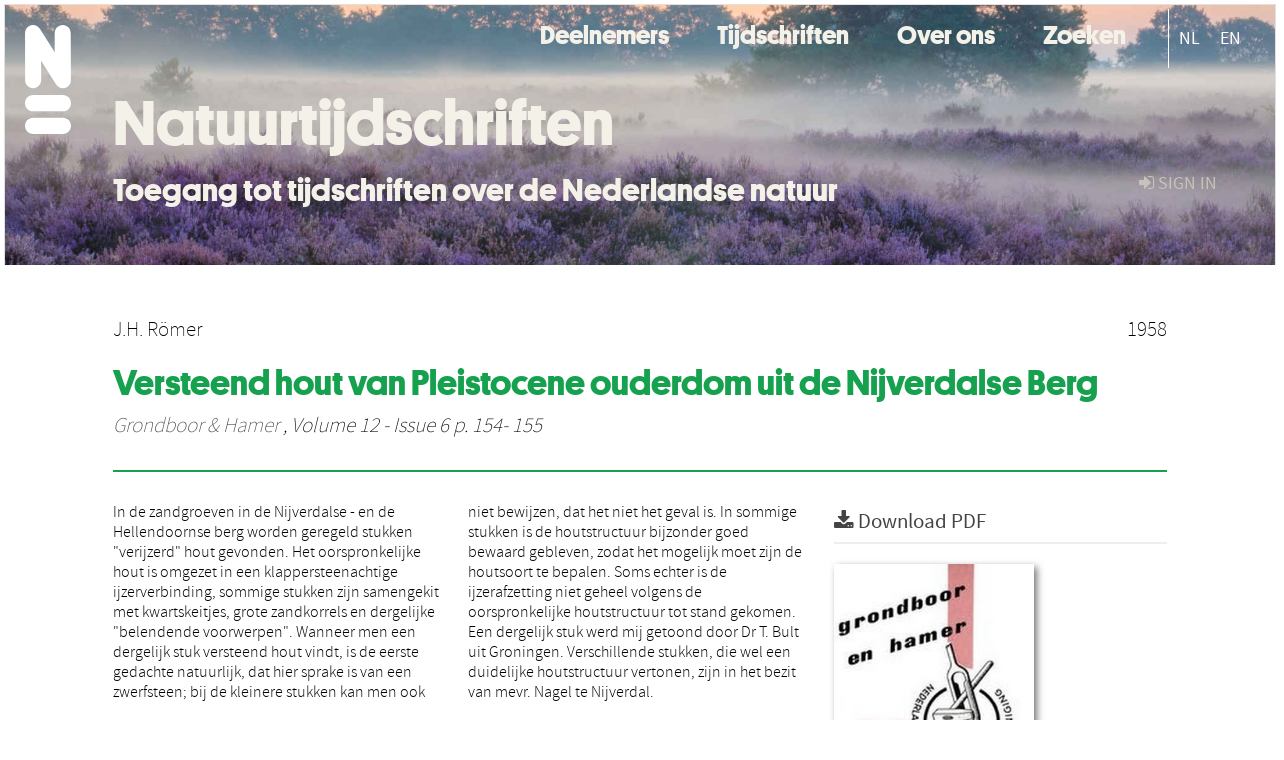

--- FILE ---
content_type: text/html; charset=UTF-8
request_url: https://natuurtijdschriften.nl/pub/404504
body_size: 4901
content:
<!DOCTYPE html>
<html lang="en">
    <head>
      <title>
        
  Natuurtijdschriften:
  Versteend hout van Pleistocene ouderdom uit de Nijverdalse Berg

      </title>
      <meta http-equiv="X-UA-Compatible" content="IE=edge"/>
      <meta http-equiv="Content-Type" content="text/html; charset=UTF-8"/>
      <meta name="viewport" content="width=device-width, initial-scale=1.0"/>
      <meta name="keywords" content="ouderdom,hout,verklaring,vondsten,verijzerd,grondwaterspiegel,vorming"/>
      <meta name="citation_title" content="Versteend hout van Pleistocene ouderdom uit de Nijverdalse Berg"/>
      <meta name="citation_author" content="Römer, J.H."/>
      <meta name="citation_date" content="1958/01/01"/>
      <meta name="citation_publication_date" content="1958/01/01"/>
      <meta name="citation_online_date" content="1958/01/01"/>
      <meta name="citation_journal_title" content="Grondboor &amp; Hamer"/>
      <meta name="citation_volume" content="12"/>
      <meta name="citation_issue" content="6"/>
      <meta name="citation_issn" content="0017-4505"/>
      <meta name="citation_firstpage" content="154"/>
      <meta name="citation_lastpage" content="155"/>
      
      
      
      <meta name="citation_abstract" content="In de zandgroeven in de Nijverdalse - en de Hellendoornse berg worden geregeld stukken &quot;verijzerd&quot; hout gevonden. Het oorspronkelijke hout is omgezet in een klappersteenachtige ijzerverbinding, sommige stukken zijn samengekit met kwartskeitjes, grote zandkorrels en dergelijke &quot;belendende voorwerpen&quot;. Wanneer men een dergelijk stuk versteend hout vindt, is de eerste gedachte natuurlijk, dat hier sprake is van een zwerfsteen; bij de kleinere stukken kan men ook niet bewijzen, dat het niet het geval is. In sommige stukken is de houtstructuur bijzonder goed bewaard gebleven, zodat het mogelijk moet zijn de houtsoort te bepalen. Soms echter is de ijzerafzetting niet geheel volgens de oorspronkelijke houtstructuur tot stand gekomen. Een dergelijk stuk werd mij getoond door Dr T. Bult uit Groningen. Verschillende stukken, die wel een duidelijke houtstructuur vertonen, zijn in het bezit van mevr. Nagel te Nijverdal." />
      
      
      
      <meta name="citation_pdf_url" content="https://natuurtijdschriften.nl/pub/404504/GenH1958012006006.pdf"/>
      <link rel="alternate" type="application/rdf+xml" title="VIVO"
            href="https://natuurtijdschriften.nl/pub/404504/rdf"/>

      <link rel="repository"
            href="https://natuurtijdschriften.nl/"/>
      <link rel="me"
            href="https://natuurtijdschriften.nl/pub/404504/"/>
      <link rel="view"
            href="https://natuurtijdschriften.nl/pub/404504"/>
      
      <link
            rel="shortcut icon"
            type="image/x-icon"
            href="/static/img/favicon.ico"/>
      <link rel="stylesheet" type="text/css" href="/static/css/bundle-1.css"/>
      <link
            rel="stylesheet" type="text/css" href="https://natuurtijdschriften.nl//site.css"/>

      

      <script type="text/javascript" src="/static/js/bundle-1.js"></script>
      <script
              type="text/javascript" src="https://natuurtijdschriften.nl//site2.js"></script>
      <!--[if lt IE 9]>
          <script src="/static/js/html5.js"></script>
      <![endif]-->
      <!--[if lt IE 10]>
          <script src="/static/js/jquery.placeholder.js"></script>
          <script type="text/javascript">
          $(document).ready(function(){$('input').placeholder()});
          </script>
      <![endif]-->
      
  

      
    </head>
    <body>
      <div id="wrap">
      <header>
      <div class="navbar" style="margin-bottom:0">
        <div class="navbar-inner">
          <div class="container">
            
            <a class="brand"
               style="padding:10px;width:200px" href="https://natuurtijdschriften.nl/">
              <img
                   alt="university website"
                   style="width:100%" src="https://natuurtijdschriften.nl/logo-white-n.svg"/>
            </a>
            <a class="hidden"
               href="https://natuurtijdschriften.nl/year">Publications by Year</a>
            <ul class="nav">
              
              
              <li>
                <a href="https://natuurtijdschriften.nl/org/list"
                   class="navlink">Deelnemers</a>
                
              </li>
              
              
              <li>
                <a href="https://natuurtijdschriften.nl/col/list?type=journal"
                   class="navlink">Tijdschriften</a>
                
              </li>
              
              
              <li>
                <a href="https://natuurtijdschriften.nl//about"
                   class="navlink">Over ons</a>
                
              </li>
              
              
              <li>
                <a href="https://natuurtijdschriften.nl/search"
                   class="navlink">Zoeken</a>
                
              </li>
              
            </ul>
            <ul class="nav pull-right">
              <li id="fat-menu" class="dropdown">
                
                
                
                
                <a
                   class="dropdown-toggle" href="https://natuurtijdschriften.nl/login?next=/pub/404504">
                  <span class="icon-signin"></span> sign in
                </a>
              </li>
            </ul>
          </div>
        </div>
      </div>
      </header>
      <div id="breadcrumb" class="row-fluid">
        <div class="span12">
          
  <ul class="breadcrumb">
    <li>
      <a href="https://natuurtijdschriften.nl/org/458918">Nederlandse Geologische Vereniging</a>
      <span class="divider">/</span>
    </li>
    
    
    <li>
      
      <a href="https://natuurtijdschriften.nl/col/24">Grondboor &amp; Hamer</a>
      <span class="divider">/</span>
    </li>
    
    
    <li class="active">Article</li>
    <li class="pull-right">
      <div
      class="input-append search-box"
      style="margin-top:-5px">
    
    <label for="search-query-box" style="display:none">Search:</label>
    
    <input type="text"
           class="input-large search-input"
           id="search-query-box"
           style="width:250px"
           value=""
           name="query"/>
    <a class="btn btn-primary search-button"
       style="border-bottom:1px solid rgba(0, 0, 0, 0.25)" href="https://natuurtijdschriften.nl/search#">
      <span class="icon-search"></span> Search
    </a>
  </div>
    </li>
  </ul>

        </div>
      </div>
      
        <div class="row-fluid">
          <div id="main-left" class="span1">
            
            
          </div>
          <div id="main" class="span10">
            <div id="content">
  <div class="page-header">
    <div class="clearfix">
      <p class="lead author-list pull-left">
        
          <span style="">
    
      <span>J.H. Römer</span>
  </span>
        
        <br class="clearfix"/>
        
      </p>
      <p class="lead pub_type pull-right">
        <span>1958</span>
      </p>
    </div>
    
    
      <h1>Versteend hout van Pleistocene ouderdom uit de Nijverdalse Berg</h1>
      
    
    <h2 style="display:none">Publication</h2>
    <h3 style="display:none">Publication</h3>
    
    
    <p class="lead">
      <em>
      <a href="https://natuurtijdschriften.nl/col/24">Grondboor &amp; Hamer</a>
      
      ,
      Volume 12
      
      
        -
      
      
        Issue 6
      
      
        p. 154-
        155
      
      
      </em>
    </p>
    
  </div>
  <div class="row-fluid">
    <div class="span8">
      <!-- abstract text -->
      
      <p class="abstract">In de zandgroeven in de Nijverdalse - en de Hellendoornse berg worden geregeld stukken "verijzerd" hout gevonden. Het oorspronkelijke hout is omgezet in een klappersteenachtige ijzerverbinding, sommige stukken zijn samengekit met kwartskeitjes, grote zandkorrels en dergelijke "belendende voorwerpen". Wanneer men een dergelijk stuk versteend hout vindt, is de eerste gedachte natuurlijk, dat hier sprake is van een zwerfsteen; bij de kleinere stukken kan men ook niet bewijzen, dat het niet het geval is. In sommige stukken is de houtstructuur bijzonder goed bewaard gebleven, zodat het mogelijk moet zijn de houtsoort te bepalen. Soms echter is de ijzerafzetting niet geheel volgens de oorspronkelijke houtstructuur tot stand gekomen. Een dergelijk stuk werd mij getoond door Dr T. Bult uit Groningen. Verschillende stukken, die wel een duidelijke houtstructuur vertonen, zijn in het bezit van mevr. Nagel te Nijverdal.</p>
      <!-- video player -->
      
      <div id="publication-metadata">
          <table class="table">
            <thead>
              <tr><th colspan="2" class="publiation-metadata-header">Additional Metadata</th></tr>
            </thead>
            <tbody>
              <tr>
                <td style="min-width:120px">
		  <span class="publication-metadata-key">Keywords</span>
		</td>
                <td>
                  
                        <span
				      class="publication-metadata-value" key="Keywords">ouderdom</span><span>,</span>
                  
                        <span
				      class="publication-metadata-value" key="Keywords">hout</span><span>,</span>
                  
                        <span
				      class="publication-metadata-value" key="Keywords">verklaring</span><span>,</span>
                  
                        <span
				      class="publication-metadata-value" key="Keywords">vondsten</span><span>,</span>
                  
                        <span
				      class="publication-metadata-value" key="Keywords">verijzerd</span><span>,</span>
                  
                        <span
				      class="publication-metadata-value" key="Keywords">grondwaterspiegel</span><span>,</span>
                  
                        <span
				      class="publication-metadata-value" key="Keywords">vorming</span>
                  
                </td>
              </tr>
              <tr>
                <td style="min-width:120px">
		  <span class="publication-metadata-key">Journal</span>
		</td>
                <td>
                  
                        
                          <a href="https://natuurtijdschriften.nl/col/24">Grondboor &amp; Hamer</a>
                          
                        
                  
                </td>
              </tr>
              <tr>
                <td style="min-width:120px">
		  <span class="publication-metadata-key">Rights</span>
		</td>
                <td>
                  
                        <span><p class="inline_md"/><a href="https://creativecommons.org/licenses/by/3.0/nl/">CC BY 3.0 NL ("Naamsvermelding")</a></p></span>
                  
                </td>
              </tr>
	      <tr>
		<td class="publication-metadata-key">
		  
		  
		    Organisation
		  
		</td>
		<td>
		  <a href="https://natuurtijdschriften.nl/org/458918">Nederlandse Geologische Vereniging</a>
		</td>
	      </tr>
              <tr>
                <td><span class="publication-metadata-key">Citation</span><br/>
                <div class="btn-group dropup" id="citation-menu">
                  <a class="btn dropdown-toggle btn-small"
                     id="citation-menu-button"
                     data-toggle="dropdown"
                     href="#">
                    APA Style
                    <span class="icon-chevron-up"></span>
                  </a>
                  <ul class="dropdown-menu">
                    <li>
                      <a href="#" class="citation-style-pub" data-citation-style="aaa">
                        AAA Style
                      </a>
                    </li>
                    <li>
                      <a href="#" class="citation-style-pub" data-citation-style="apa">
                        APA Style
                      </a>
                    </li>
                    <li>
                      <a href="#" class="citation-style-pub" data-citation-style="cell">
                        Cell Style
                      </a>
                    </li>
                    <li>
                      <a href="#" class="citation-style-pub" data-citation-style="chicago">
                        Chicago Style
                      </a>
                    </li>
                    <li>
                      <a href="#" class="citation-style-pub" data-citation-style="harvard">
                        Harvard Style
                      </a>
                    </li>
                    <li>
                      <a href="#" class="citation-style-pub" data-citation-style="ieee">
                        IEEE Style
                      </a>
                    </li>
                    <li>
                      <a href="#" class="citation-style-pub" data-citation-style="mla">
                        MLA Style
                      </a>
                    </li>
                    <li>
                      <a href="#" class="citation-style-pub" data-citation-style="nature">
                        Nature Style
                      </a>
                    </li>
                    <li>
                      <a href="#" class="citation-style-pub" data-citation-style="vancouver">
                        Vancouver Style
                      </a>
                    </li>
                    <li>
                      <a href="#" class="citation-style-pub" data-citation-style="american-institute-of-physics">
                        American-Institute-of-Physics Style
                      </a>
                    </li>
                    <li>
                      <a href="#" class="citation-style-pub" data-citation-style="council-of-science-editors">
                        Council-of-Science-Editors Style
                      </a>
                    </li>
                    <li class="divider"/>
                    <li>
                      <a href="#" class="citation-format-pub" data-citation-format="bibtex">
                        BibTex Format
                      </a>
                    </li>
                    <li>
                      <a href="#" class="citation-format-pub" data-citation-format="endnote">
                        Endnote Format
                      </a>
                    </li>
                    <li>
                      <a href="#" class="citation-format-pub" data-citation-format="ris">
                        RIS Format
                      </a>
                    </li>
                    <li>
                      <a href="#" class="citation-format-pub" data-citation-format="csl">
                        CSL Format
                      </a>
                    </li>
                    <li>
                      <a href="#" class="citation-format-pub" data-citation-format="dois only">
                        DOIs only Format
                      </a>
                    </li>
                  </ul>
                </div>
                </td>
                <td id="citation-text">
                  <div class="csl-bib-body"><div class="csl-entry">J.H. Römer.  (1958).  Versteend hout van Pleistocene ouderdom uit de Nijverdalse Berg. <em>Grondboor & Hamer</em>, <em>12</em>(6), 154–155.</div></div>
                </td>
              </tr>
            </tbody>
          </table>
      </div>
    </div>
    <div class="span4">
      
      
      <div class="publication-downloads">
        <legend>
          <a href="https://natuurtijdschriften.nl/pub/404504/GenH1958012006006.pdf">
            <span class="icon-download-alt"></span>
	    <span class="download-link-text">
              Free
              Full Text
	    </span>
            <small class="download-link-info">
              (
              Final Version
              , 331kb
            )
            </small>
          </a>
        </legend>
        <a href="https://natuurtijdschriften.nl/pub/404504/GenH1958012006006.pdf">
          <img src="https://natuurtijdschriften.nl/pub/404504/cover/thumb_256.jpg" alt="cover" id="primary_asset_cover_img" class="shadow-book"/>
        </a>
        
      </div>
      

      
      <div>
        <br/>
        <table class="table" id="additional_assets_table">
          <thead>
            <tr><th colspan="2">Additional Files</th></tr>
          </thead>
          <tbody>
            <tr>
              <td>
                <span class="icon-picture"></span>
                <a href="https://natuurtijdschriften.nl/pub/404504/403959.jpg">
                  <span>403959.jpg</span>
                </a>
                <span class="pull-right">
                  Cover Image
                  
                  , 19kb
                </span>
                
              </td>
            </tr>
          </tbody>
        </table>
      </div>
      
      
      <br/>
    </div>
  </div>
</div>
            
          </div>
          <div id="main-right" class="span1">
            
            
          </div>
        </div>
      
      </div>
      <footer class="footer row-fluid">
        <div class="span10 offset1">
          <div class="row-fluid">
            <div class="span3">
              <a>
                <img alt="university website" src="https://natuurtijdschriften.nl/naturalis_footer.png"/>
              </a>
              
              
              <ul class="unstyled">
                
              </ul>
              
            </div>
            <div class="span3">
              <ul class="unstyled">
                
              </ul>
            </div>
            <div class="span3">
              <ul class="unstyled">
                <li>
                  
                  <div class="lead" style="margin:4px">
                    <a href="/page/3">
                      <span class="icon-envelope"></span>
                      Contact
                    </a>
                  </div>
                </li>
                <li>
                  
                  <div class="lead" style="margin:4px">
                    <a href="https://www.naturalis.nl/en/privacy">
                      <span class="icon-external-link"></span>
                      Privacy
                    </a>
                  </div>
                </li>
                <li>
                  
                  <div class="lead" style="margin:4px">
                    <a href="/page/2">
                      <span class="icon-bookmark-empty"></span>
                      Colofon
                    </a>
                  </div>
                </li>
              </ul>
            </div>
          </div>

        </div>
            <div class="span1">
            <a href="http://www.artudis.com"
               class="pull-right"
               style="margin: 170px 20px 10px 10px">
               <img src="/static/img/logo/artudis_small.png" width="100" alt="artudis website"/>
            </a>
            </div>
      </footer>
      <div id="modal-workflow-editor"
           class="modal hide fade">
        <div class="modal-header">
          <button type="button"
                  class="close"
                  data-dismiss="modal"
                  aria-hidden="true">&times;</button>
          <h3 id="modal-workflow-header">Workflow</h3>
        </div>
        <div id="modal-workflow-form"></div>
      </div>
      <div id="modal-iframe"
           style="width:800px"
           class="modal hide fade">
        <div class="modal-header">
          <button type="button"
                  class="close"
                  data-dismiss="modal"
                  aria-hidden="true">&times;</button>
          <h3 id="modal-iframe-header">Workflow</h3>
        </div>
        <div>
          <iframe id="modal-iframe-body" src="" style="width:100%;height:500px" frameborder="0" ></iframe>
        </div>
      </div>
      <div id="add-content-modal"
           class="modal hide fade">
        <div class="modal-header">
          <button type="button"
                  class="close"
                  data-dismiss="modal"
                  aria-hidden="true">&times;</button>
          <h3 id="modal-edit-header">Add Content</h3>
        </div>
        <div class="modal-body">
          <div class="btn-group btn-group-vertical"
               style="width:100%;max-height:600px;overflow:auto">
	    
	    <br/>
	    
              <a
		 class="btn btn-large"
		 style="margin:auto;width:300px" href="https://natuurtijdschriften.nl/user/add">User</a>
	    
              <a
		 class="btn btn-large"
		 style="margin:auto;width:300px" href="https://natuurtijdschriften.nl/pub/add">Publication</a>
	    
              <a
		 class="btn btn-large"
		 style="margin:auto;width:300px" href="https://natuurtijdschriften.nl/ppl/add">Person</a>
	    
              <a
		 class="btn btn-large"
		 style="margin:auto;width:300px" href="https://natuurtijdschriften.nl/org/add">Organisation</a>
	    
              <a
		 class="btn btn-large"
		 style="margin:auto;width:300px" href="https://natuurtijdschriften.nl/col/add">Collection</a>
	    
	  </div>
        </div>
        <div class="modal-footer">
          <a href="#"
             class="btn btn-primary"
             data-dismiss="modal">Close</a>
        </div>
      </div>
      
      
    </body>
</html>
